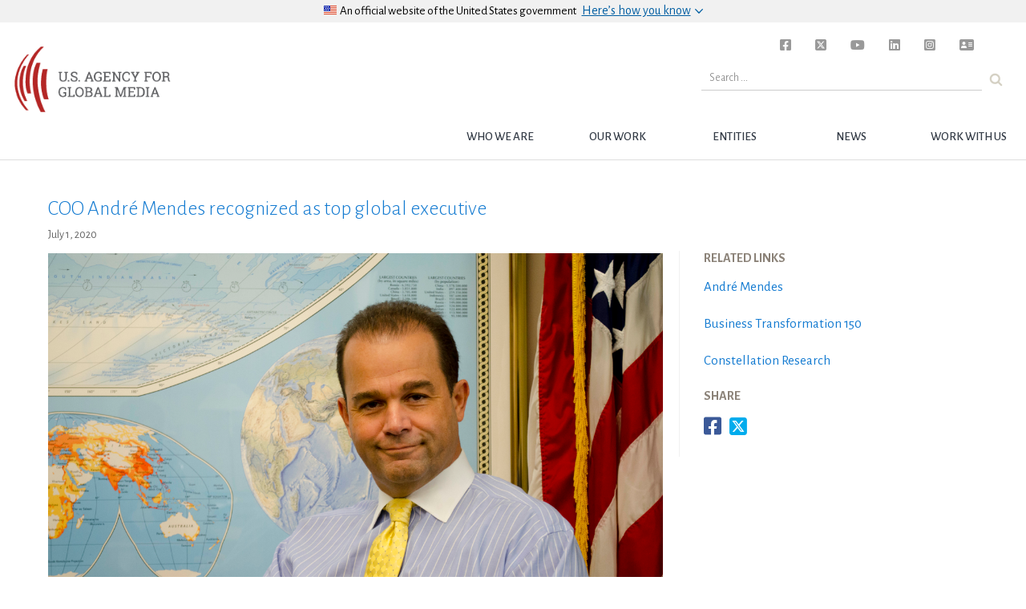

--- FILE ---
content_type: text/css
request_url: https://www.usagm.gov/wp-content/themes/bbgRedesign/fonts/carrera-fonts.css?ver=6.6.2
body_size: 762
content:
/**
 * @license
 * MyFonts Webfont Build ID 3546532, 2018-03-23T13:08:09-0400
 * 
 * The fonts listed in this notice are subject to the End User License
 * Agreement(s) entered into by the website owner. All other parties are 
 * explicitly restricted from using the Licensed Webfonts(s).
 * 
 * You may obtain a valid license at the URLs below.
 * 
 * Webfont: Carrara-Black by Hoftype
 * URL: https://www.myfonts.com/fonts/hoftype/carrara/black/
 * Copyright: Copyright (c) 2016 by Dieter Hofrichter. All rights reserved.
 * Licensed pageviews: 100,000
 * 
 * Webfont: Carrara-ExtraBoldIt by Hoftype
 * URL: https://www.myfonts.com/fonts/hoftype/carrara/extra-bold-Italic/
 * Copyright: Copyright (c) 2016 by Dieter Hofrichter. All rights reserved.
 * Licensed pageviews: 100,000
 * 
 * Webfont: Carrara-BlackIt by Hoftype
 * URL: https://www.myfonts.com/fonts/hoftype/carrara/black-Italic/
 * Copyright: Copyright (c) 2016 by Dieter Hofrichter. All rights reserved.
 * Licensed pageviews: 100,000
 * 
 * Webfont: Carrara-ExtraBold by Hoftype
 * URL: https://www.myfonts.com/fonts/hoftype/carrara/extra-bold/
 * Copyright: Copyright (c) 2016 by Dieter Hofrichter. All rights reserved.
 * Licensed pageviews: 100,000
 * 
 * Webfont: Carrara-Bold by Hoftype
 * URL: https://www.myfonts.com/fonts/hoftype/carrara/bold/
 * Copyright: Copyright (c) 2016 by Dieter Hofrichter. All rights reserved.
 * Licensed pageviews: 100,000
 * 
 * Webfont: Carrara-BoldIt by Hoftype
 * URL: https://www.myfonts.com/fonts/hoftype/carrara/bold-Italic/
 * Copyright: Copyright (c) 2016 by Dieter Hofrichter. All rights reserved.
 * Licensed pageviews: 100,000
 * 
 * Webfont: Carrara-MediumIt by Hoftype
 * URL: https://www.myfonts.com/fonts/hoftype/carrara/medium-Italic/
 * Copyright: Copyright (c) 2016 by Dieter Hofrichter. All rights reserved.
 * Licensed pageviews: 100,000
 * 
 * Webfont: Carrara-Medium by Hoftype
 * URL: https://www.myfonts.com/fonts/hoftype/carrara/medium/
 * Copyright: Copyright (c) 2015 by Dieter Hofrichter. All rights reserved.
 * Licensed pageviews: 100,000
 * 
 * Webfont: Carrara-Italic by Hoftype
 * URL: https://www.myfonts.com/fonts/hoftype/carrara/italic/
 * Copyright: Copyright (c) 2016 by Dieter Hofrichter. All rights reserved.
 * Licensed pageviews: 100,000
 * 
 * Webfont: Carrara-LightIt by Hoftype
 * URL: https://www.myfonts.com/fonts/hoftype/carrara/light-italic/
 * Copyright: Copyright (c) 2016 by Dieter Hofrichter. All rights reserved.
 * Licensed pageviews: 100,000
 * 
 * Webfont: Carrara-Regular by Hoftype
 * URL: https://www.myfonts.com/fonts/hoftype/carrara/regular/
 * Copyright: Copyright (c) 2016 by Dieter Hofrichter. All rights reserved.
 * Licensed pageviews: 100,000
 * 
 * Webfont: Carrara-Light by Hoftype
 * URL: https://www.myfonts.com/fonts/hoftype/carrara/light/
 * Copyright: Copyright (c) 2016 by Dieter Hofrichter. All rights reserved.
 * Licensed pageviews: Unlimited
 * 
 * Webfont: Carrara-ExtraLightIt by Hoftype
 * URL: https://www.myfonts.com/fonts/hoftype/carrara/extra-light-italic/
 * Copyright: Copyright (c) 2016 by Dieter Hofrichter. All rights reserved.
 * Licensed pageviews: 100,000
 * 
 * Webfont: Carrara-ExtraLight by Hoftype
 * URL: https://www.myfonts.com/fonts/hoftype/carrara/extra-light/
 * Copyright: Copyright (c) 2016 by Dieter Hofrichter. All rights reserved.
 * Licensed pageviews: 100,000
 * 
 * 
 * License: https://www.myfonts.com/viewlicense?type=web&buildid=3546532
 * 
 * © 2018 MyFonts Inc
*/



  
@font-face {font-family: 'Carrara-Black';src: url('webfonts/361DA4_0_0.eot');src: url('webfonts/361DA4_0_0.eot?#iefix') format('embedded-opentype'),url('webfonts/361DA4_0_0.woff2') format('woff2'),url('webfonts/361DA4_0_0.woff') format('woff'),url('webfonts/361DA4_0_0.ttf') format('truetype');}
 
  
@font-face {font-family: 'Carrara-ExtraBoldIt';src: url('webfonts/361DA4_1_0.eot');src: url('webfonts/361DA4_1_0.eot?#iefix') format('embedded-opentype'),url('webfonts/361DA4_1_0.woff2') format('woff2'),url('webfonts/361DA4_1_0.woff') format('woff'),url('webfonts/361DA4_1_0.ttf') format('truetype');}
 
  
@font-face {font-family: 'Carrara-BlackIt';src: url('webfonts/361DA4_2_0.eot');src: url('webfonts/361DA4_2_0.eot?#iefix') format('embedded-opentype'),url('webfonts/361DA4_2_0.woff2') format('woff2'),url('webfonts/361DA4_2_0.woff') format('woff'),url('webfonts/361DA4_2_0.ttf') format('truetype');}
 
  
@font-face {font-family: 'Carrara-ExtraBold';src: url('webfonts/361DA4_3_0.eot');src: url('webfonts/361DA4_3_0.eot?#iefix') format('embedded-opentype'),url('webfonts/361DA4_3_0.woff2') format('woff2'),url('webfonts/361DA4_3_0.woff') format('woff'),url('webfonts/361DA4_3_0.ttf') format('truetype');}
 
  
@font-face {font-family: 'Carrara-Bold';src: url('webfonts/361DA4_4_0.eot');src: url('webfonts/361DA4_4_0.eot?#iefix') format('embedded-opentype'),url('webfonts/361DA4_4_0.woff2') format('woff2'),url('webfonts/361DA4_4_0.woff') format('woff'),url('webfonts/361DA4_4_0.ttf') format('truetype');}
 
  
@font-face {font-family: 'Carrara-BoldIt';src: url('webfonts/361DA4_5_0.eot');src: url('webfonts/361DA4_5_0.eot?#iefix') format('embedded-opentype'),url('webfonts/361DA4_5_0.woff2') format('woff2'),url('webfonts/361DA4_5_0.woff') format('woff'),url('webfonts/361DA4_5_0.ttf') format('truetype');}
 
  
@font-face {font-family: 'Carrara-MediumIt';src: url('webfonts/361DA4_6_0.eot');src: url('webfonts/361DA4_6_0.eot?#iefix') format('embedded-opentype'),url('webfonts/361DA4_6_0.woff2') format('woff2'),url('webfonts/361DA4_6_0.woff') format('woff'),url('webfonts/361DA4_6_0.ttf') format('truetype');}
 
  
@font-face {font-family: 'Carrara-Medium';src: url('webfonts/361DA4_7_0.eot');src: url('webfonts/361DA4_7_0.eot?#iefix') format('embedded-opentype'),url('webfonts/361DA4_7_0.woff2') format('woff2'),url('webfonts/361DA4_7_0.woff') format('woff'),url('webfonts/361DA4_7_0.ttf') format('truetype');}
 
  
@font-face {font-family: 'Carrara-Italic';src: url('webfonts/361DA4_8_0.eot');src: url('webfonts/361DA4_8_0.eot?#iefix') format('embedded-opentype'),url('webfonts/361DA4_8_0.woff2') format('woff2'),url('webfonts/361DA4_8_0.woff') format('woff'),url('webfonts/361DA4_8_0.ttf') format('truetype');}
 
  
@font-face {font-family: 'Carrara-LightIt';src: url('webfonts/361DA4_9_0.eot');src: url('webfonts/361DA4_9_0.eot?#iefix') format('embedded-opentype'),url('webfonts/361DA4_9_0.woff2') format('woff2'),url('webfonts/361DA4_9_0.woff') format('woff'),url('webfonts/361DA4_9_0.ttf') format('truetype');}
 
  
@font-face {font-family: 'Carrara-Regular';src: url('webfonts/361DA4_A_0.eot');src: url('webfonts/361DA4_A_0.eot?#iefix') format('embedded-opentype'),url('webfonts/361DA4_A_0.woff2') format('woff2'),url('webfonts/361DA4_A_0.woff') format('woff'),url('webfonts/361DA4_A_0.ttf') format('truetype');}
 
  
@font-face {font-family: 'Carrara-Light';src: url('webfonts/361DA4_B_0.eot');src: url('webfonts/361DA4_B_0.eot?#iefix') format('embedded-opentype'),url('webfonts/361DA4_B_0.woff2') format('woff2'),url('webfonts/361DA4_B_0.woff') format('woff'),url('webfonts/361DA4_B_0.ttf') format('truetype');}
 
  
@font-face {font-family: 'Carrara-ExtraLightIt';src: url('webfonts/361DA4_C_0.eot');src: url('webfonts/361DA4_C_0.eot?#iefix') format('embedded-opentype'),url('webfonts/361DA4_C_0.woff2') format('woff2'),url('webfonts/361DA4_C_0.woff') format('woff'),url('webfonts/361DA4_C_0.ttf') format('truetype');}
 
  
@font-face {font-family: 'Carrara-ExtraLight';src: url('webfonts/361DA4_D_0.eot');src: url('webfonts/361DA4_D_0.eot?#iefix') format('embedded-opentype'),url('webfonts/361DA4_D_0.woff2') format('woff2'),url('webfonts/361DA4_D_0.woff') format('woff'),url('webfonts/361DA4_D_0.ttf') format('truetype');}
 

--- FILE ---
content_type: application/javascript
request_url: https://www.usagm.gov/wp-content/themes/bbgRedesign/js/bbginnovate.js?ver=20160223
body_size: 4049
content:
jQuery(document).ready(function() { 
  
   function friendlyName(str) {
     var names={};
     names["amazon"]="Amazon";
     names["binu"]="biNu";
     names["getjar"]="GetJar";
     names["google"]="Google";
     names["opera"]="Opera";
     names["safaricom"]="Safari";
     names["imimobile"]="IMImobile";
     names["vodacom"]="Vodacom";
     names["iOS"]="Apple iOS";

     var niceName=str;
     if (names.hasOwnProperty(str)) {
        niceName=names[str];
     }
     return niceName;

   }

  function initJavaSelect() {
    //for an example of this in action, see http://innovation.bbg.gov/blog/bbgs-new-java-based-apps-are-built-for-very-low-end-or-feature-phones/
    entities = [{
        "value": "VOA",
        "display": "VOA News"
    }, {
        "value": "Alhurra",
        "display": "Alhurra TV"
    }, {
        "value": "Marti",
        "display": "Martí Noticias"
    }, {
        "value": "RFERL",
        "display": "Radio Free Europe/Radio Liberty"
    }, {
        "value": "RFA",
        "display": "Radio Free Asia"
    }];
  

    stores = ["binu", "opera", "getjar"];

    var links={};
    links["Alhurra"]={};
    links["Alhurra"]["binu"]={};
    links["Alhurra"]["getjar"]={};
    links["Alhurra"]["opera"]={};
    links["Alhurra"]["binu"]["multi"]="http://m.binu.com/alh/";
    links["Alhurra"]["getjar"]["multi"]="http://www.getjar.mobi/mobile/848171/-Alhurra-for-Java-Phones";
    links["Alhurra"]["opera"]["multi"]="http://java.apps.opera.com/en_us/alhurra_for_java_phones.html?dm=1&multi=1";

    links["Marti"]={};
    links["Marti"]["binu"]={};
    links["Marti"]["getjar"]={};
    links["Marti"]["opera"]={};
    links["Marti"]["binu"]["multi"]="http://m.binu.com/mar/";
    links["Marti"]["getjar"]["multi"]="http://www.getjar.mobi/mobile/848168/OCB-Mart-Noticias-for-Java-Phones";
    links["Marti"]["opera"]["multi"]="http://java.apps.opera.com/en_us/marti_noticias_for_java_phones.html?dm=1&multi=1";

    links["RFA"]={};
    links["RFA"]["binu"]={};
    links["RFA"]["getjar"]={};
    links["RFA"]["opera"]={};
    links["RFA"]["binu"]["multi"]="http://m.binu.com/rfa/";
    links["RFA"]["getjar"]["Chinese_Simplified"]="http://www.getjar.mobi/mobile/848351/RFA-Chinese-Simplified-for-Java-Phones";
    links["RFA"]["getjar"]["Chinese_Traditional"]="http://www.getjar.mobi/mobile/848352/RFA-Chinese-Traditional-for-Java-Phones";
    links["RFA"]["getjar"]["English"]="http://www.getjar.mobi/mobile/848349/RFA-English-for-Java-Phones";
    links["RFA"]["getjar"]["Korean"]="http://www.getjar.mobi/mobile/848353/RFA-Korean-for-Java-Phones";
    links["RFA"]["getjar"]["Vietnamese"]="http://www.getjar.mobi/mobile/848354/RFA-Vietnamese-for-Java-Phones";
    links["RFA"]["opera"]["multi"]="http://java.apps.opera.com/en_us/radio_free_asia_rfa_for_java_phones.html?dm=1&multi=1&set_lang=en";

    links["RFERL"]={};
    links["RFERL"]["binu"]={};
    links["RFERL"]["getjar"]={};
    links["RFERL"]["opera"]={};
    links["RFERL"]["binu"]["multi"]="http://m.binu.com/rfe/";
    links["RFERL"]["getjar"]["Belarusian"]="http://www.getjar.mobi/mobile/848341/RFERL-Belarusian-for-Java-Phones";
    links["RFERL"]["getjar"]["English"]="http://www.getjar.mobi/mobile/848340/RFERL-English-for-Java-Phones";
    links["RFERL"]["getjar"]["Persian"]="http://www.getjar.mobi/mobile/848343/RFERL-Persian-for-Java-Phones";
    links["RFERL"]["getjar"]["Russian"]="http://www.getjar.mobi/mobile/848344/RFERL-Russian-for-Java-Phones";
    links["RFERL"]["getjar"]["Ukrainian"]="http://www.getjar.mobi/mobile/848345/RFERL-Ukrainian-for-Java-Phones";
    links["RFERL"]["opera"]["multi"]="http://java.apps.opera.com/en_us/rferl_for_java_phones.html?dm=1&multi=1&set_lang=en";

    links["VOA"]={};
    links["VOA"]["binu"]={};
    links["VOA"]["getjar"]={};
    links["VOA"]["opera"]={};
    links["VOA"]["binu"]["multi"]="http://m.binu.com/voa/";     
    links["VOA"]["getjar"]["English"] = "http://www.getjar.mobi/mobile/847025/VOA-News-for-Java-Phones";
    links["VOA"]["getjar"]["French"] = "http://www.getjar.mobi/mobile/848176/VOA-French-for-Java-Phones";
    links["VOA"]["getjar"]["Indonesian"] = "http://www.getjar.mobi/mobile/848263/VOA-Indonesian-for-Java-Phones";
    links["VOA"]["getjar"]["Korean"] = "http://www.getjar.mobi/mobile/848269/VOA-Korean-for-Java-Phones";
    links["VOA"]["getjar"]["Persian"] = "http://www.getjar.mobi/mobile/848262/VOA-Persian-for-Java-Phones";
    links["VOA"]["getjar"]["Portuguese"] = "http://www.getjar.mobi/mobile/848253/VOA-Portuguese-for-Java-Phones";
    links["VOA"]["getjar"]["Russian"] = "http://www.getjar.mobi/mobile/848272/VOA-Russian-for-Java-Phones";
    links["VOA"]["getjar"]["Serbian"] = "http://www.getjar.mobi/mobile/848274/VOA-Serbian-for-Java-Phones";
    links["VOA"]["getjar"]["Spanish"] = "http://www.getjar.mobi/mobile/848260/VOA-Spanish-for-Java-Phones";
    links["VOA"]["getjar"]["Swahili"] = "http://www.getjar.mobi/mobile/848254/VOA-Swahili-for-Java-Phones";
    links["VOA"]["getjar"]["Thai"] = "http://www.getjar.mobi/mobile/848264/VOA-Thai-for-Java-Phones";
    links["VOA"]["getjar"]["Turkish"] = "http://www.getjar.mobi/mobile/848271/VOA-Turkish-for-Java-Phones";
    links["VOA"]["getjar"]["Ukrainian"] = "http://www.getjar.mobi/mobile/848273/VOA-Ukrainian-for-Java-Phones";
    links["VOA"]["getjar"]["Vietnamese"] = "http://www.getjar.mobi/mobile/848268/VOA-Vietnamese-for-Java-Phones";
    links["VOA"]["getjar"]["Amharic"] = "http://www.getjar.mobi/mobile/848255/VOA-Amharic-for-Java-Phones";
    links["VOA"]["getjar"]["Chinese Simplified"] = "http://www.getjar.mobi/mobile/848265/VOA-Chinese-Simplified-for-Java-Phones";
    links["VOA"]["getjar"]["Chinese Traditional"] = "http://www.getjar.mobi/mobile/848266/VOA-Chinese-Traditional-for-Java-Phones";
    links["VOA"]["opera"]["multi"]="http://java.apps.opera.com/en_us/voa_news_for_java_phones.html?dm=1&multi=1&set_lang=en";

    /*** Populate the entity selector ****/
    var str = "";
    for (var i = 0; i < entities.length; i++) {
        str += "<option value=" + entities[i].value + ">" + entities[i].display + "</option>";
    }
    jQuery("#appSelect-java select[name=entity]").append(str);

    /*** Populate the store selector ****/
    str="";
    for (var i = 0; i < stores.length; i++) {
        str += "<option value=" + stores[i] + ">" + friendlyName(stores[i]) + "</option>";
    }
    jQuery("#appSelect-java select[name=store]").append(str);    
    jQuery("#stores").hide();

    

    /*** Show the form (we keep it hidden until it has data) ****/
    jQuery("#appSelect-java").css("display", "block");

    function refreshLanguages() {
        jQuery("select[name=language]").empty();
        var selectedEntity= jQuery("select[name=entity]").val();
        var selectedStore= jQuery("select[name=store]").val();
        var languages = links[selectedEntity][selectedStore];

        var str = '<option value="" disabled selected>Select a language</option>';
        var hasMulti=false;
        for (var key in languages) {
            if (languages.hasOwnProperty(key)) {
                if (key == "multi") {
                    hasMulti=true;
                } else {
                    str += "<option value=" + key + ">" + key + "</option>";
                }
            }
        }

        jQuery("select[name=language]").append(str);    
        if (!hasMulti) {
            jQuery("#languages").show();
            jQuery("select[name=language]").prop('selectedIndex',0);
            jQuery("input[name=btnGo]").hide();
        } else {

            jQuery("#languages").hide();
            jQuery("select[name=language]").prop('selectedIndex',1);
            jQuery("input[name=btnGo]").show();
        }
    }

    /*** when entity is changed, clear the store selection and remove language options***/
    jQuery("select[name=entity]").change(function() {
        var newEntity = jQuery(this).val();
        jQuery("#appSelect-java select[name=store]").prop('selectedIndex',0);
        jQuery("#appSelect-java select[name=language]").empty();
        jQuery("#languages").hide();
        jQuery("input[name=btnGo]").hide();
        jQuery("#stores").show();

    })

    /*** when store is changed, fill in the languages ***/
    jQuery("select[name=store]").change(function() {
        var storeValue = jQuery("select[name=store]").val();
        if (storeValue != "") {
            refreshLanguages();
        } else {
            jQuery("#languages").hide();
            jQuery("input[name=btnGo]").hide();
        }
    })

    jQuery("select[name=language]").change(function() {
        jQuery("input[name=btnGo]").show();
    });

    jQuery("input[name=btnGo]").click(function() {
        var entityValue = jQuery("select[name=entity]").val();
        var storeValue = jQuery("select[name=store]").val();
        var languageValue = jQuery("select[name=language] option:selected").text();
        var targetUrl = "";
        if (links[entityValue][storeValue].hasOwnProperty("multi")) {
            targetUrl=links[entityValue][storeValue]["multi"];
        } else {
            targetUrl=links[entityValue][storeValue][languageValue];
        }
        if (targetUrl != "") {
            window.open(targetUrl, '_blank');
        }
    });

    jQuery("#languages").hide();
    jQuery("input[name=btnGo]").hide();

  }

  function initSmartphoneSelect() {
    //see http://innovation.bbg.gov/blog/mobile-news-apps/
    console.log("initSmartphoneSelect");

    var iOSLinks={}
    iOSLinks["Alhurra"]="https://itunes.apple.com/app/alhurra/id639637717?ls=1&mt=8";
    iOSLinks["Marti"]="https://itunes.apple.com/app/marti-noticias/id639624682?mt=8";
    iOSLinks["RFA"]="https://itunes.apple.com/app/rfa/id744921169?ls=1&mt=8";
    iOSLinks["RFERL"]="https://itunes.apple.com/app/id475986784";
    iOSLinks["VOA"]="https://itunes.apple.com/app/voa/id632618796?ls=1&mt=8";



    var stores = ["amazon", "getjar", "google", "opera"];

    var entities = [{
        "value": "VOA",
        "display": "VOA News"
    }, {
        "value": "Alhurra",
        "display": "Alhurra TV"
    }, {
        "value": "Marti",
        "display": "Martí Noticias"
    }, {
        "value": "RFERL",
        "display": "Radio Free Europe/Radio Liberty"
    }, {
        "value": "RFA",
        "display": "Radio Free Asia"
    }];

    var links={};
    links["Alhurra"]={};
    links["Alhurra"]["amazon"]={};
    links["Alhurra"]["google"]={};
    links["Alhurra"]["opera"]={};
    links["Alhurra"]["getjar"]={};
    links["Alhurra"]["amazon"]["multi"]="http://www.amazon.com/gp/mas/dl/android?p=gov.bbg.mbn";
    links["Alhurra"]["google"]["multi"]="https://play.google.com/store/apps/details?id=gov.bbg.mbn&hl=en";
    links["Alhurra"]["opera"]["multi"]="http://apps.opera.com/en_us/alhurra.html?dm=1&multi=1";
    links["Alhurra"]["getjar"]["Arabic"]="http://www.getjar.mobi/mobile/812946/";
    links["Alhurra"]["getjar"]["English"]="http://www.getjar.mobi/mobile/812939/Alhurra";


    links["Marti"]={};
    links["Marti"]["amazon"]={};
    links["Marti"]["google"]={};
    links["Marti"]["opera"]={};
    links["Marti"]["getjar"]={};
    links["Marti"]["amazon"]["multi"]="http://www.amazon.com/gp/mas/dl/android?p=gov.bbg.ocb";
    links["Marti"]["google"]["multi"]="https://play.google.com/store/apps/details?id=gov.bbg.ocb";
    links["Marti"]["opera"]["multi"]="http://apps.opera.com/en_us/mart_noticias.html?dm=1&multi=1";
    links["Marti"]["getjar"]["English"]="http://www.getjar.mobi/mobile/771913/martinoticias";
    links["Marti"]["getjar"]["Spanish"]="http://www.getjar.mobi/mobile/812951/OCB-Mart-Noticias";

    links["RFA"]={};
    links["RFA"]["amazon"]={};
    links["RFA"]["google"]={};
    links["RFA"]["opera"]={};
    links["RFA"]["getjar"]={};
    links["RFA"]["amazon"]["multi"]="http://www.amazon.com/gp/mas/dl/android?p=gov.bbg.rfa";
    links["RFA"]["google"]["multi"]="https://play.google.com/store/apps/details?id=gov.bbg.rfa";
    links["RFA"]["opera"]["multi"]="http://apps.opera.com/en_us/radio_free_asia.html?dm=1&multi=1";
    links["RFA"]["getjar"]["Chinese Simplified"]="http://www.getjar.mobi/mobile/813207/-Simplified-Chinese";
    links["RFA"]["getjar"]["Chinese Traditional"]="http://www.getjar.mobi/mobile/841500/-Traditional-Chinese";
    links["RFA"]["getjar"]["English"]="http://www.getjar.mobi/mobile/812723/RFA";
    links["RFA"]["getjar"]["Korean"]="http://www.getjar.mobi/mobile/813208/";

    
    links["RFERL"]={};
    links["RFERL"]["amazon"]={};
    links["RFERL"]["google"]={};
    links["RFERL"]["opera"]={};
    links["RFERL"]["getjar"]={};
    links["RFERL"]["amazon"]["multi"]="http://www.amazon.com/gp/mas/dl/android?p=org.rferl.en";
    links["RFERL"]["google"]["multi"]="https://play.google.com/store/apps/details?id=org.rferl.en";
    links["RFERL"]["opera"]["multi"]="http://apps.opera.com/en_us/rferl.html?dm=1&multi=1";
    links["RFERL"]["getjar"]["Belarusian"]="http://www.getjar.mobi/mobile/813214/RFE-";
    links["RFERL"]["getjar"]["English"]="http://www.getjar.mobi/mobile/812940/RFE";
    links["RFERL"]["getjar"]["Persian"]="http://www.getjar.mobi/mobile/813215/-";
    links["RFERL"]["getjar"]["Russian"]="http://www.getjar.mobi/mobile/813217/RFE-";
    links["RFERL"]["getjar"]["Ukrainian"]="http://www.getjar.mobi/mobile/813218/RFE-";

    
    links["VOA"]={};
    links["VOA"]["amazon"]={};
    links["VOA"]["google"]={};
    links["VOA"]["opera"]={};
    links["VOA"]["getjar"]={}; 
    links["VOA"]["amazon"]["multi"]="http://www.amazon.com/gp/mas/dl/android?p=gov.bbg.voa";
    links["VOA"]["google"]["multi"]="https://play.google.com/store/apps/details?id=gov.bbg.voa";
    links["VOA"]["opera"]["multi"]="http://apps.opera.com/en_us/voa_news.html?dm=1&multi=1";
    links["VOA"]["getjar"]["Amharic"] = "http://www.getjar.mobi/mobile/812952/";
    links["VOA"]["getjar"]["Chinese Simplified"] = "http://www.getjar.mobi/mobile/812943/";
    links["VOA"]["getjar"]["Chinese Traditional"] = "http://www.getjar.mobi/mobile/812945/";
    links["VOA"]["getjar"]["English"] = "http://www.getjar.mobi/mobile/812715/Voice-of-America";
    links["VOA"]["getjar"]["French"] = "http://www.getjar.mobi/mobile/812953/VOA-French";
    links["VOA"]["getjar"]["Indonesian"] = "http://www.getjar.mobi/mobile/812955/VOA-Indonesia";
    links["VOA"]["getjar"]["Korean"] = "http://www.getjar.mobi/mobile/812956/VOA-";
    links["VOA"]["getjar"]["Persian"] = "http://www.getjar.mobi/mobile/812957/-";
    links["VOA"]["getjar"]["Portuguese"] = "http://www.getjar.mobi/mobile/812960/VOA-Portugus";
    links["VOA"]["getjar"]["Russian"] = "http://www.getjar.mobi/mobile/813024/-";
    links["VOA"]["getjar"]["Serbian"] = "http://www.getjar.mobi/mobile/813040/Glas-Amerike";
    links["VOA"]["getjar"]["Spanish"] = "http://www.getjar.mobi/mobile/813042/Voz-de-Amrica";
    links["VOA"]["getjar"]["Swahili"] = "http://www.getjar.mobi/mobile/813043/VOA-Swahili";
    links["VOA"]["getjar"]["Thai"] = "http://www.getjar.mobi/mobile/813044/VOA-Thai";
    links["VOA"]["getjar"]["Turkish"] = "http://www.getjar.mobi/mobile/813196/VOA-Turkish";
    links["VOA"]["getjar"]["Ukrainian"] = "http://www.getjar.mobi/mobile/813197/VOA-";
    links["VOA"]["getjar"]["Vietnamese"] = "http://www.getjar.mobi/mobile/813205/VOA-Ting-Vit";

    /*** Populate the entity selector ****/
    var str = "";
    for (var i = 0; i < entities.length; i++) {
        str += "<option value=" + entities[i].value + ">" + entities[i].display + "</option>";
    }
    jQuery("#appSelect-smartphone-android select[name=entity]").append(str);
    jQuery("#appSelect-smartphone-iOS select[name=entity]").append(str);

    /*** Populate the store selector ****/
    str="";
    for (var i = 0; i < stores.length; i++) {
        str += "<option value=" + stores[i] + ">" + friendlyName(stores[i]) + "</option>";
    }
    jQuery("select[name=store]").append(str);    
    jQuery("#stores").hide();
    

    /*** Show the form (we keep it hidden until it has data) ****/
    //jQuery("#appSelect-smartphone-iOS").css("display", "block");
    //jQuery("#appSelect-smartphone-android").css("display", "block");

    function refreshLanguages() {

        jQuery("select[name=language]").empty();
        var selectedEntity= jQuery("#appSelect-smartphone-android select[name=entity]").val();
        var selectedStore= jQuery("select[name=store]").val();
        var languages = links[selectedEntity][selectedStore];

        var str = '<option value="" disabled selected>Select a language</option>';
        var hasMulti=false;
        for (var key in languages) {
            if (languages.hasOwnProperty(key)) {
                if (key == "multi") {
                    hasMulti=true;
                } else {
                    str += "<option value=" + key + ">" + key + "</option>";
                }
            }
        }

        jQuery("select[name=language]").append(str);    
        if (!hasMulti) {
            jQuery("#languages").show();
            jQuery("select[name=language]").prop('selectedIndex',0);
            jQuery("input[name=btnGo]").hide();
        } else {

            jQuery("#languages").hide();
            jQuery("select[name=language]").prop('selectedIndex',1);
            jQuery("input[name=btnGo]").show();
        }
    }

    jQuery("input[name=os]").change(function() {
        var newOS = jQuery(this).val();
        console.log("os is " + newOS);
        if (newOS == "iOS") {
            jQuery("form#appSelect-smartphone-android").hide();
            jQuery("form#appSelect-smartphone-iOS").show();
        } else {
            jQuery("form#appSelect-smartphone-android").show();
            jQuery("form#appSelect-smartphone-iOS").hide();
        }
    });

    /*** when entity is changed, clear the store selection and remove language options***/
    jQuery("#appSelect-smartphone-android select[name=entity]").change(function() {
        var newEntity = jQuery(this).val();
        jQuery("#appSelect-smartphone-android select[name=store]").prop('selectedIndex',0);
        jQuery("#appSelect-smartphone-android select[name=language]").empty();
        jQuery("#languages").hide();
        jQuery("input[name=btnGo]").hide();
        jQuery("#stores").show();

    })
    jQuery("#appSelect-smartphone-iOS select[name=entity]").change(function() {
        var newEntity = jQuery(this).val();
        jQuery("input[name=btnGoIOS]").show();

    })

    /*** when store is changed, fill in the languages ***/
    jQuery("select[name=store]").change(function() {
        var storeValue = jQuery("select[name=store]").val();
        if (storeValue != "") {
            refreshLanguages();
        } else {
            jQuery("#languages").hide();
            jQuery("input[name=btnGo]").hide();
        }
    })

    jQuery("select[name=language]").change(function() {
        jQuery("input[name=btnGo]").show();
    });

    jQuery("input[name=btnGo]").click(function() {
        var entityValue = jQuery("#appSelect-smartphone-android select[name=entity]").val();
        var storeValue = jQuery("select[name=store]").val();
        var languageValue = jQuery("select[name=language] option:selected").text();
        var targetUrl = "";
        if (links[entityValue][storeValue].hasOwnProperty("multi")) {
            targetUrl=links[entityValue][storeValue]["multi"];
        } else {
            targetUrl=links[entityValue][storeValue][languageValue];
        }
        if (targetUrl != "") {
            window.open(targetUrl, '_blank');
        }
    });

    jQuery("input[name=btnGoIOS]").click(function() {
        var entityValue = jQuery("#appSelect-smartphone-iOS select[name=entity]").val();
        var targetUrl="";
        if (iOSLinks.hasOwnProperty(entityValue)) {
            targetUrl=iOSLinks[entityValue];
        }
        if (targetUrl != "") {
            window.open(targetUrl, '_blank');
        }
    });

    jQuery("#languages").hide();
    jQuery("input[name=btnGo]").hide();
    jQuery("input[name=btnGoIOS]").hide();
  }

  function initSawaSelect() {

    var osList=["iOS","Android","Java"]
    var javaStores = ["binu", "opera", "getjar"];
    var androidStores=["amazon","getjar","google","opera"];
    
    var iOSLink="https://itunes.apple.com/app/radyw-swa-radio-sawa/id886220964?ls=1&mt=8";

    var str = "";

    var links={};

    function fillStores(storeType) {
        var stores=(storeType=="Java") ? javaStores : androidStores;
         /*** Populate the store selector ****/
        str = '<option value="" disabled selected>Select a store</option>';
        for (var i = 0; i < stores.length; i++) {
            str += "<option value=" + stores[i] + ">" + friendlyName(stores[i]) + "</option>";
        }
        jQuery("select[name=store]").empty();
        jQuery("select[name=store]").append(str);    
        
    }


    links["Java"]={};
    links["Java"]["binu"]={};
    links["Java"]["getjar"]={};
    links["Java"]["opera"]={};
    links["Java"]["binu"]["multi"]="http://m.binu.com/sawa/";
    links["Java"]["getjar"]["multi"]="http://www.getjar.mobi/mobile/851300/-Radio-Sawa-for-Java-Phones";
    links["Java"]["opera"]["multi"]="http://java.apps.opera.com/en_us/radio_sawa_for_java_phones.html?pm=1&multi=1";

    links["Android"]={}
    links["Android"]["amazon"]={}
    links["Android"]["getjar"]={}
    links["Android"]["google"]={}
    links["Android"]["opera"]={}

    links["Android"]["amazon"]["multi"]="http://www.amazon.com/gp/mas/dl/android?p=com.bbg.radiosawa";
    links["Android"]["google"]["multi"]="https://play.google.com/store/apps/details?id=com.bbg.radiosawa";
    links["Android"]["opera"]["multi"]="http://apps.opera.com/en_us/radio_sawa_r9511.html?dm=1&multi=1";
    
    links["Android"]["getjar"]["Arabic"] = "http://www.getjar.mobi/mobile/851300/-Radio-Sawa-for-Java-Phones";
    links["Android"]["getjar"]["English"] = "http://www.getjar.mobi/mobile/821090/Radio-Sawa";

    /*** Populate the entity selector ****/
    str="";
    for (var i = 0; i < osList.length; i++) {
        str += "<option value=" + osList[i] + ">" + friendlyName(osList[i]) + "</option>";
    }
    jQuery("select[name=os]").append(str);

    jQuery("#stores").hide();   

    /*** Show the form (we keep it hidden until it has data) ****/
    jQuery("#appSelect-sawa").css("display", "block");

    function refreshLanguages() {
        jQuery("select[name=language]").empty();
        var selectedOS= jQuery("select[name=os]").val();
        var selectedStore= jQuery("select[name=store]").val();
        var languages = links[selectedOS][selectedStore];

        var str = '<option value="" disabled selected>Select a language</option>';
        var hasMulti=false;
        for (var key in languages) {
            if (languages.hasOwnProperty(key)) {
                if (key == "multi") {
                    hasMulti=true;
                } else {
                    str += "<option value=" + key + ">" + key + "</option>";
                }
            }
        }
        jQuery("select[name=language]").append(str);    
        if (!hasMulti) {
            jQuery("#languages").show();
            jQuery("input[name=btnGo]").hide();
        } else {
            jQuery("#languages").hide();
            jQuery("select[name=language]").prop('selectedIndex',1);
            jQuery("input[name=btnGo]").show();
        }
    }

    /*** when entity is changed, clear the store selection and remove language options***/
    jQuery("select[name=os]").change(function() {
        var newOS = jQuery(this).val();
        jQuery("#languages").hide();
        
        if (newOS == "iOS") {
            jQuery("input[name=btnGo]").show();
            jQuery("#stores").hide();
        } else if (newOS == "") {
            jQuery("#stores").hide();   
            jQuery("input[name=btnGo]").hide(); 
        } else {
            jQuery("input[name=btnGo]").hide(); 
            
            fillStores(newOS);

            jQuery("#stores").show(); 
        }
    })

    /*** when store is changed, fill in the languages ***/
    jQuery("select[name=store]").change(function() {
        var storeValue = jQuery("select[name=store]").val();
        if (storeValue != "") {
            refreshLanguages();
        } else {
            jQuery("#languages").hide();
            jQuery("input[name=btnGo]").hide();
        }
    })

    jQuery("select[name=language]").change(function() {
        jQuery("input[name=btnGo]").show();
    });

    jQuery("input[name=btnGo]").click(function() {
        var osValue = jQuery("select[name=os]").val();
        var storeValue = jQuery("select[name=store]").val();
        var languageValue = jQuery("select[name=language] option:selected").text();
        var targetUrl = "";

        if (osValue=="iOS") {
            targetUrl=iOSLink;
        } else {
            if (links[osValue][storeValue].hasOwnProperty("multi")) {
                targetUrl=links[osValue][storeValue]["multi"];
            } else {
                targetUrl=links[osValue][storeValue][languageValue];
            }
        }

        if (targetUrl != "") {
            window.open(targetUrl, '_blank');
        }
    });

    jQuery("#languages").hide();
    jQuery("input[name=btnGo]").hide();
}

  function initStreamerSelect() {
    var osList=["iOS","Android"]
    var androidStores=["amazon","getjar","google","imimobile","opera","safaricom"]; //,"vodacom"
    
    var iOSLink="https://itunes.apple.com/app/voa-mobile-streamer/id1000757271?ls=1&mt=8+";

    var str = "";

    var links={};

    function fillStores() {
        var stores=androidStores;
         /*** Populate the store selector ****/
        str = '<option value="" disabled selected>Select a store</option>';
        for (var i = 0; i < stores.length; i++) {
            str += "<option value=" + stores[i] + ">" + friendlyName(stores[i]) + "</option>";
        }
        jQuery("select[name=store]").empty();
        jQuery("select[name=store]").append(str);    
        
    }

    links["Android"]={}
    links["Android"]["amazon"]={}
    links["Android"]["getjar"]={}
    links["Android"]["google"]={}
    links["Android"]["imimobile"]={}
    links["Android"]["opera"]={}
    links["Android"]["safaricom"]={}
    // links["Android"]["vodacom"]={}

    links["Android"]["amazon"]["multi"]="http://www.amazon.com/gp/mas/dl/android?p=com.audionowdigital.player.voa";
    links["Android"]["google"]["multi"]="https://play.google.com/store/apps/details?id=com.audionowdigital.player.voa";
    links["Android"]["opera"]["multi"]="http://apps.opera.com/en_us/voa_mobile_streamer.html?pm=1&multi=1";
    
    links["Android"]["getjar"]["Amharic"] = "http://www.getjar.mobi/mobile/856571/VOA-Amharic-Mobile-Streamer";
    links["Android"]["getjar"]["Bangla"] = "http://www.getjar.mobi/mobile/856573/VOA-Bengali-Mobile-Streamer";
    links["Android"]["getjar"]["Burmese"] = "http://www.getjar.mobi/mobile/856574/VOA-Burmese-Mobile-Streamer";
    links["Android"]["getjar"]["Chinese Simplified"] = "http://www.getjar.mobi/mobile/856575/VOA-Chinese-Simplified-Mobile-Streamer";
    links["Android"]["getjar"]["Chinese Traditional"] = "http://www.getjar.mobi/mobile/856577/VOA-Chinese-Traditional-Mobile-Streamer";
    links["Android"]["getjar"]["English"] = "http://www.getjar.mobi/mobile/856570/VOA-Mobile-Streamer";
    links["Android"]["getjar"]["French"] = "http://www.getjar.mobi/mobile/856578/VOA-French-Mobile-Streamer";
    links["Android"]["getjar"]["Indonesian"] = "http://www.getjar.mobi/mobile/856579/VOA-Indonesian-Mobile-Streamer";
    links["Android"]["getjar"]["Khmer"] = "http://www.getjar.mobi/mobile/856582/VOA-Khmer-Mobile-Streamer";
    links["Android"]["getjar"]["Korean"] = "http://www.getjar.mobi/mobile/856583/VOA-Korean-Mobile-Streamer";
    links["Android"]["getjar"]["Lao"] = "http://www.getjar.mobi/mobile/856585/VOA-Lao-Mobile-Streamer";
    links["Android"]["getjar"]["Portuguese"] = "http://www.getjar.mobi/mobile/856587/VOA-Portuguese-Mobile-Streamer";
    links["Android"]["getjar"]["Spanish"] = "http://www.getjar.mobi/mobile/856588/VOA-Spanish-Mobile-Streamer";
    links["Android"]["getjar"]["Swahili"] = "http://www.getjar.mobi/mobile/856590/VOA-Swahili-Mobile-Streamer";
    links["Android"]["getjar"]["Thai"] = "http://www.getjar.mobi/mobile/856591/VOA-Thai-Mobile-Streamer";
    links["Android"]["getjar"]["Vietnamese"] = "http://www.getjar.mobi/mobile/856592/VOA-Vietnamese-Mobile-Streamer";

    links["Android"]["imimobile"]["English (SA)"] = "http://vfsa-mstore.imimobile.co/Defaultx.aspx?mnu=prev&ctype=AP&cc=147533";
    links["Android"]["imimobile"]["Swahili (SA)"] = "http://vfsa-mstore.imimobile.co/Defaultx.aspx?mnu=prev&ctype=AP&cc=147534";

    links["Android"]["safaricom"]["Swahili"] = "http://appstore.safaricom.com/web/shop/details.aspx?cid=147534&ct=AP";
    links["Android"]["safaricom"]["English"] = "http://appstore.safaricom.com/web/shop/details.aspx?cid=147533&ct=AP";
    links["Android"]["safaricom"]["English (Kenya)"] = "http://appstore.safaricom.com/Portal/Defaultx.aspx?mnu=prev&ctype=AP&cc=147533";
    links["Android"]["safaricom"]["Swahili (Kenya)"] = "http://appstore.safaricom.com/Portal/Defaultx.aspx?mnu=prev&ctype=AP&cc=147534";

    // links["Android"]["vodacom"]["English (Tanzania)"] = "http://appstore.vodacom.co.tz/Defaultx.aspx?mnu=prev&ctype=AP&cc=147533";
    // links["Android"]["vodacom"]["Swahili (Tanzania)"] = "http://appstore.vodacom.co.tz/Defaultx.aspx?mnu=prev&ctype=AP&cc=147534";

    /*** Populate the entity selector ****/
    str="";
    for (var i = 0; i < osList.length; i++) {
        str += "<option value=" + osList[i] + ">" + friendlyName(osList[i]) + "</option>";
    }
    jQuery("select[name=os]").append(str);

    jQuery("#stores").hide();   

    /*** Show the form (we keep it hidden until it has data) ****/
    jQuery("#appSelect-streamer").css("display", "block");

    function refreshLanguages() {
        jQuery("select[name=language]").empty();
        var selectedOS= jQuery("select[name=os]").val();
        var selectedStore= jQuery("select[name=store]").val();
        var languages = links[selectedOS][selectedStore];

        var str = '<option value="" disabled selected>Select a language</option>';
        var hasMulti=false;
        for (var key in languages) {
            if (languages.hasOwnProperty(key)) {
                if (key == "multi") {
                    hasMulti=true;
                } else {
                    str += "<option value=" + key + ">" + key + "</option>";
                }
            }
        }
        jQuery("select[name=language]").append(str);    
        if (!hasMulti) {
            jQuery("#languages").show();
            jQuery("input[name=btnGo]").hide();
        } else {
            jQuery("#languages").hide();
            jQuery("select[name=language]").prop('selectedIndex',1);
            jQuery("input[name=btnGo]").show();
        }
    }

    /*** when entity is changed, clear the store selection and remove language options***/
    jQuery("select[name=os]").change(function() {
        var newOS = jQuery(this).val();
        jQuery("#appSelect-streamer select[name=store]").prop('selectedIndex',0);
        jQuery("#appSelect-streamer select[name=language]").empty();
        jQuery("#languages").hide();
        
        if (newOS == "iOS") {
            jQuery("input[name=btnGo]").show();
            jQuery("#stores").hide();
        } else if (newOS == "") {
            jQuery("#stores").hide();   
            jQuery("input[name=btnGo]").hide(); 
        } else {
            jQuery("input[name=btnGo]").hide(); 
            
            fillStores(newOS);

            jQuery("#stores").show(); 
        }
    })

    /*** when store is changed, fill in the languages ***/
    jQuery("select[name=store]").change(function() {
        var storeValue = jQuery("select[name=store]").val();
        if (storeValue != "") {
            refreshLanguages();
        } else {
            jQuery("#languages").hide();
            jQuery("input[name=btnGo]").hide();
        }
    })

    jQuery("select[name=language]").change(function() {
        jQuery("input[name=btnGo]").show();
    });

    jQuery("input[name=btnGo]").click(function() {
        var osValue = jQuery("select[name=os]").val();
        var storeValue = jQuery("select[name=store]").val();
        var languageValue = jQuery("select[name=language] option:selected").text();
        var targetUrl = "";

        if (osValue=="iOS") {
            targetUrl=iOSLink;
        } else {
            if (links[osValue][storeValue].hasOwnProperty("multi")) {
                targetUrl=links[osValue][storeValue]["multi"];
            } else {
                targetUrl=links[osValue][storeValue][languageValue];
            }
        }

        if (targetUrl != "") {
            window.open(targetUrl, '_blank');
        }
    });

    jQuery("#languages").hide();
    jQuery("input[name=btnGo]").hide();

  }

  if (jQuery("#appSelect-java").length) {
    initJavaSelect();
  }
  if (jQuery("#appSelect-sawa").length) {
    initSawaSelect();
  }
  if (jQuery("#appSelect-streamer").length) {
    initStreamerSelect();
  }
  if (jQuery("#appSelect-smartphone-android").length) {
    initSmartphoneSelect();
  }

});

--- FILE ---
content_type: application/javascript
request_url: https://www.usagm.gov/wp-content/themes/bbgRedesign/js/18f.js?ver=20160223
body_size: 145
content:
jQuery(document).ready(function() { 
  var footerAccordion = function() {
    if (window.innerWidth < 600) {

      jQuery('.usa-footer-big nav ul').addClass('hidden');

      jQuery('.usa-footer-big nav .usa-footer-primary-link').unbind('click');

      jQuery('.usa-footer-big nav .usa-footer-primary-link').bind('click', function() {
        if (! jQuery(this).parent().hasClass('hidden')) {
          jQuery(this).parent().addClass('hidden');
        } else {
          jQuery(this).parent().removeClass('hidden')
          .siblings().addClass('hidden');  
        }
      });
    } else {

      jQuery('.usa-footer-big nav ul').removeClass('hidden');

      jQuery('.usa-footer-big nav .usa-footer-primary-link').unbind('click');
    }
  };

  footerAccordion();

  jQuery('[class^=usa-accordion]').each(function() {
    new Accordion(jQuery(this));
  });


  jQuery(window).resize(footerAccordion);
});

--- FILE ---
content_type: application/javascript
request_url: https://www.usagm.gov/wp-content/themes/bbgRedesign/js/components/accordion.js?ver=20160223
body_size: 237
content:
/**
 * Accordion
 *
 * An accordion component.
 *
 * @param {jQuery} $el A jQuery html element to turn into an accordion.
 */
function Accordion($el) {
  var self = this;
  this.$root = $el;
  this.$root.on('click', 'button', function(ev) {
    var expanded = JSON.parse(jQuery(this).attr('aria-expanded'));
    ev.preventDefault();
    self.hideAll();
    if (!expanded) {
      self.show(jQuery(this));
    }
  });
}

Accordion.prototype.$ = function(selector) {
  return this.$root.find(selector);
}

Accordion.prototype.hide = function($button) {
  var selector = $button.attr('aria-controls'),
      $content = this.$('#' + selector);

  $button.attr('aria-expanded', false);
  $content.attr('aria-hidden', true);
};

Accordion.prototype.show = function($button) {
  var selector = $button.attr('aria-controls'),
      $content = this.$('#' + selector);

  $button.attr('aria-expanded', true);
  $content.attr('aria-hidden', false);
};

Accordion.prototype.hideAll = function() {
  var self = this;
  this.$('button').each(function() {
    self.hide(jQuery(this));
  });
};

--- FILE ---
content_type: image/svg+xml
request_url: https://www.usagm.gov/wp-content/themes/bbgRedesign/img/search.svg
body_size: 453
content:
<?xml version="1.0" encoding="utf-8"?>
<!-- Generator: Adobe Illustrator 22.0.1, SVG Export Plug-In . SVG Version: 6.00 Build 0)  -->
<svg version="1.1" id="Layer_1" xmlns="http://www.w3.org/2000/svg" xmlns:xlink="http://www.w3.org/1999/xlink" x="0px" y="0px"
	 viewBox="0 0 24 24" style="enable-background:new 0 0 24 24;" xml:space="preserve">
<style type="text/css">
	.st0{fill:#D5D1C4;}
</style>
<path class="st0" d="M19.2,17.6l-3.1-3.1c0.7-1.1,1.1-2.3,1.1-3.6c0-0.9-0.2-1.7-0.5-2.5c-0.3-0.8-0.8-1.5-1.4-2s-1.2-1-2-1.4
	c-0.8-0.3-1.6-0.5-2.5-0.5C10,4.5,9.2,4.6,8.4,5c-0.8,0.3-1.5,0.8-2,1.4c-0.6,0.6-1,1.2-1.4,2C4.6,9.2,4.5,10,4.5,10.8
	c0,0.9,0.2,1.7,0.5,2.5c0.3,0.8,0.8,1.5,1.4,2c0.6,0.6,1.2,1,2,1.4c0.8,0.3,1.6,0.5,2.5,0.5c1.3,0,2.5-0.4,3.6-1.1l3.1,3.1
	c0.2,0.2,0.5,0.3,0.8,0.3c0.3,0,0.6-0.1,0.8-0.3c0.2-0.2,0.3-0.5,0.3-0.8C19.5,18.1,19.4,17.8,19.2,17.6L19.2,17.6z M13.7,13.7
	c-0.8,0.8-1.7,1.2-2.9,1.2c-1.1,0-2.1-0.4-2.9-1.2c-0.8-0.8-1.2-1.7-1.2-2.9C6.8,9.7,7.2,8.8,8,8c0.8-0.8,1.7-1.2,2.9-1.2
	s2.1,0.4,2.9,1.2c0.8,0.8,1.2,1.7,1.2,2.9C14.9,12,14.5,12.9,13.7,13.7L13.7,13.7z"/>
</svg>
